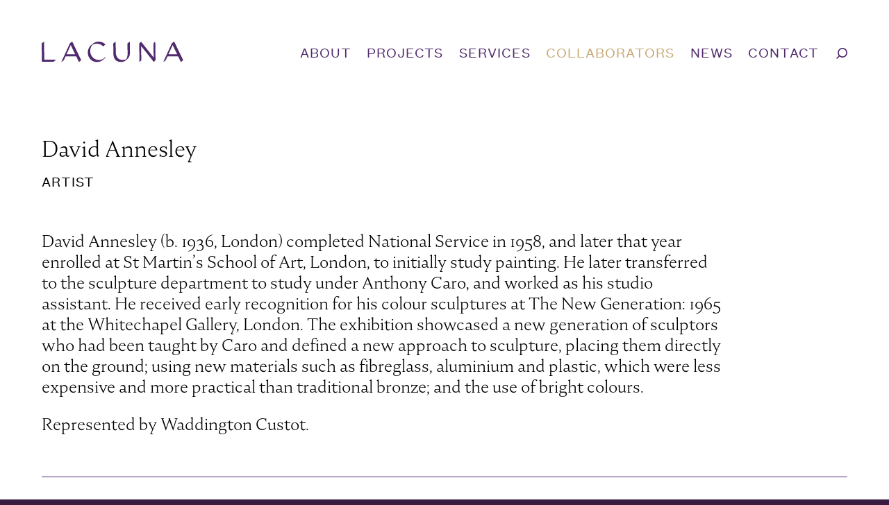

--- FILE ---
content_type: text/html; charset=UTF-8
request_url: https://lacuna-projects.com/collaborators/david-annesley
body_size: 7896
content:
<!DOCTYPE html>
<html lang="en" id="collaborator">
<head>
    
    <!-- Meta Tags -->
    <meta charset="utf-8">
    <meta name="viewport"                content="width=device-width,initial-scale=1.0">
    <meta name="theme-color"             content="#502A6D">
    <meta name="msapplication-TileColor" content="#fff">
    <meta name="msapplication-config"    content="https://lacuna-projects.com/assets/favicon/browserconfig.xml">
    
    <!-- Preload the fonts -->
    <link rel="preload" href="https://lacuna-projects.com/assets/css/fonts/founders-grotesk-text-regular.woff2" as="font" type="font/woff2" crossorigin="anonymous">
    
    <!-- Manifest site -->
    <link rel="manifest" href="https://lacuna-projects.com/assets/favicon/site.webmanifest">

    <!-- Robots -->
    <meta name="robots" content="index, follow">
        
    <!-- Social Images -->
    <meta content="https://lacuna-projects.com/media/site/d1afafe4a8-1694424142/lacuna.jpg" itemprop="image">
    <meta content="https://lacuna-projects.com/media/site/d1afafe4a8-1694424142/lacuna.jpg" name="twitter:image">
    <meta content="https://lacuna-projects.com/media/site/d1afafe4a8-1694424142/lacuna.jpg" property="og:image">
    
    <!-- Titles -->
    <meta content="David Annesley - Lacuna" itemprop="name">
    <meta content="David Annesley - Lacuna" name="twitter:title">
    <meta content="David Annesley - Lacuna" property="og:title">
    <meta content="Lacuna" property="og:site_name">

    <!-- Descriptions -->
    <meta content="" name="description">
    <meta content="" itemprop="description">
    <meta content="" name="twitter:description">
    <meta content="" property="og:description">

    <!-- Twitter:extra -->
    <meta name="twitter:card"    content="summary_large_image">
    <meta name="twitter:site"    content="@manuelmoreale">

    <!-- Facebook:extra -->
    <meta property="og:url"  content="https://lacuna-projects.com">
    <meta property="og:type" content="website">

    <!-- Page Title -->
    <title>David Annesley - Lacuna</title>    
    <!-- Favicons Icons -->  
    <link rel="apple-touch-icon" href="https://lacuna-projects.com/assets/favicon/apple-touch-icon.png" sizes="180x180">
    <link rel="icon"             href="https://lacuna-projects.com/assets/favicon/favicon-32x32.png"    sizes="32x32" type="image/png">
    <link rel="icon"             href="https://lacuna-projects.com/assets/favicon/favicon-16x16.png"    sizes="16x16" type="image/png">
    <link rel="mask-icon"        href="https://lacuna-projects.com/assets/favicon/safari-pinned-tab.svg" color="#fff">
    <link rel="shortcut icon"    href="https://lacuna-projects.com/assets/favicon/favicon.ico">
    
    <!-- Stylesheet -->
    <link rel="stylesheet" href="https://use.typekit.net/wwi1kqc.css">
    <link href="https://lacuna-projects.com/assets/css/main.css?449ab5bf046c276d41cf7cdafc43ad8e" rel="stylesheet">
</head>
<body>

    <header class="header">
        <div class="inner inner-header">
            <a class="home-link" href="https://lacuna-projects.com">
                <svg class="header-logo" xmlns="http://www.w3.org/2000/svg" viewBox="0 0 251 37"><path fill-rule="evenodd" d="M234.9144.3195h-1.144l-3.215 2.773-14.905 32.616h1.01l3.216-2.773 3.122-6.829h18.753l4.595 9.602h1.103l3.215-2.773-15.75-32.616Zm-2.814 5.794 7.871 16.332h-15.284l7.413-16.332ZM200.2635.5573l-2.235 2.773.306 24.879-21.889-27.652h-1.041l-2.562 2.773.415 32.378h1.03l2.235-2.773-.309-25.108 22.089 27.881h.845l2.561-2.773-.415-32.378h-1.03Zm-45.0827 0-3.216 2.773.237 18.45c.029 2.251-.224 4.244-.759 5.906-.429 1.35-1.033 2.524-1.782 3.526-.363.192-.738.366-1.129.515-1.456.558-3.111.847-4.925.847-1.813 0-3.486-.289-4.977-.868-1.502-.578-2.801-1.455-3.877-2.612-1.076-1.156-1.919-2.602-2.508-4.295-.598-1.683-.912-3.665-.941-5.885l-.235-18.357h-1.02l-3.215 2.773.236 18.45c.031 2.406.377 4.533 1.05 6.329.661 1.797 1.588 3.304 2.736 4.491 1.159 1.188 2.562 2.096 4.157 2.706 1.615.619 3.412.929 5.339.929 1.937 0 3.716-.31 5.315-.929 1.22-.468 2.317-1.119 3.266-1.937l3.216-2.774c-.013.011-.027.021-.04.032.301-.258.589-.53.86-.82 1.129-1.208 2.006-2.736 2.611-4.554.605-1.837.886-3.985.856-6.38l-.235-18.316h-1.02Zm-6.298 31.975c.359-.138.704-.296 1.041-.465-.337.169-.682.327-1.041.465Zm2.338-1.231c.253-.174.497-.358.732-.552-.235.194-.479.378-.732.552Zm-.995.604c.238-.129.471-.265.697-.41-.226.145-.459.281-.697.41Zm1.231-1.92c.297-.258.58-.533.845-.829-.265.296-.548.571-.845.829Zm-38.7519-2.5223c-.365.371-.746.726-1.14 1.067.394-.341.775-.696 1.14-1.067l-2.391 2.062c-.778.572-1.597 1.093-2.457 1.552-1.893 1.022-4.185 1.538-6.781 1.538-2.102 0-4.096-.413-5.92-1.249-1.825-.826-3.426-1.972-4.784-3.407-1.348-1.435-2.431-3.129-3.197-5.028-.777-1.91-1.174-3.975-1.203-6.226-.027-2.158.317-4.223 1.045-6.133.673-1.792 1.63-3.384 2.819-4.752.53-.334 1.079-.642 1.657-.91 1.793-.836 3.776-1.259 5.909-1.259 1.391 0 2.671.144 3.808.412 1.126.269 2.182.64 3.146 1.105.964.454 1.847 1.002 2.638 1.611.708.537 1.385 1.115 2.021 1.703l3.216-2.773.711-.764c-.74-.661-1.49-1.291-2.249-1.858-.822-.61-1.736-1.157-2.721-1.611-.985-.465-2.081-.826-3.259-1.084-1.189-.269-2.561-.392-4.055-.392-2.298 0-4.446.444-6.372 1.331-1.411.655-2.685 1.485-3.813 2.472.027-.024.05-.052.078-.075l-3.216 2.773c-.449.387-.875.8-1.277 1.238-1.392 1.517-2.472 3.304-3.229 5.317-.757 2.013-1.131 4.192-1.102 6.463l.001.104c.03 2.302.459 4.491 1.268 6.504.809 2.013 1.934 3.789 3.365 5.276 1.421 1.487 3.136 2.684 5.074 3.562 1.938.867 4.077 1.311 6.334 1.311 1.411 0 2.739-.144 3.951-.433 1.212-.3 2.351-.692 3.385-1.188 1.024-.485 1.995-1.074 2.852-1.755.336-.257.664-.525.985-.802l3.216-2.773c-.321.277-.649.545-.985.802.796-.609 1.55-1.28 2.262-1.982l-.73-.682ZM94.7089 2.137c-.554.256-1.078.555-1.588.872.51-.318 1.034-.616 1.588-.872Zm-3.144 1.997c.363-.3.74-.582 1.132-.846-.391.264-.769.546-1.132.846ZM54.3074.3195l15.75 32.616-3.215 2.773h-1.103l-4.595-9.602h-18.753l-3.123 6.829-3.215 2.773h-1.01l14.904-32.616 3.216-2.773h1.144Zm-2.814 5.794-7.413 16.332h15.283l-7.87-16.332ZM4.639 32.0575l-.403-31.5H3.215L0 3.3305l.415 32.378H21.27l3.216-2.773-.012-.878H4.639Z"/></svg>
            </a>
            <nav class="header-menu">
                            <a class="header-menu-item" href="https://lacuna-projects.com/about">About</a>                            <a class="header-menu-item" href="https://lacuna-projects.com/projects">Projects</a>                            <a class="header-menu-item" href="https://lacuna-projects.com/services">Services</a>                            <a class="header-menu-item is-open" href="https://lacuna-projects.com/collaborators">Collaborators</a>                            <a class="header-menu-item" href="https://lacuna-projects.com/news">News</a>                            <a class="header-menu-item" href="https://lacuna-projects.com/contact">Contact</a>                        </nav>
            <button class="menu-button">
                <svg class="menu-icon" xmlns="http://www.w3.org/2000/svg" viewBox="0 0 16 16"><path fill-rule="evenodd" d="M0 2h16v2H0V2Zm0 10h16v2H0v-2Zm0-5h16v2H0V7Z"/></svg>
            </button>
            <button class="search-button">
                <svg class="search-icon" xmlns="http://www.w3.org/2000/svg" viewBox="0 0 16 16"><path fill-rule="nonzero" d="M9.06048026 0C12.8930645 0 16 3.13062328 16 6.9924278c0 3.8618045-3.1069355 6.9924278-6.93951974 6.9924278-1.6393713 0-3.14597329-.5727987-4.33343918-1.5306085L1.20691744 16 0 14.7838808l3.53457175-3.5610618c-.88702139-1.1745868-1.41361124-2.64052562-1.41361124-4.2303912C2.12096051 3.13062328 5.227896 0 9.06048026 0Zm0 1.71985223c-2.8899231 0-5.23268074 2.36061921-5.23268074 5.27257557 0 2.91195635 2.34275764 5.2725756 5.23268074 5.2725756 2.88992314 0 5.23268074-2.36061925 5.23268074-5.2725756 0-2.91195636-2.3427576-5.27257557-5.23268074-5.27257557Z"/></svg>
            </button>
        </div>
    </header>

    <div class="search-input">
    <div class="inner inner-search-input">
        <form class="search-form" action="https://lacuna-projects.com/search" method="get">
            <input class="search-field" type="search" placeholder="Search field" name="q" id="q">
            <input class="search-btn" value="search" type="submit">
        </form>
    </div>
</div>
<div class="conversation-link active">
     <div class="conversation-link unread"></div>
</div><div class="intro collaborator-intro">
    <div class="inner inner-intro inner-collaborator-intro">
        <h1 class="intro-text">David Annesley</h1>
        <h2 class="intro-category">artist</h2>
    </div>
</div><div class="blocks">
    <div class="inner inner-blocks">
            <div class="block text-block editor" data-column="one" data-font="default">
<p>David Annesley (b. 1936, London) completed National Service in 1958, and later that year enrolled at St Martin’s School of Art, London, to initially study painting. He later transferred to the sculpture department to study under Anthony Caro, and worked as his studio assistant. He received early recognition for his colour sculptures at The New Generation: 1965 at the Whitechapel Gallery, London. The exhibition showcased a new generation of sculptors who had been taught by Caro and defined a new approach to sculpture, placing them directly on the ground; using new materials such as fibreglass, aluminium and plastic, which were less expensive and more practical than traditional bronze; and the use of bright colours.</p><p>Represented by Waddington Custot.</p></div>        </div>
</div><div class="related">
    <div class="inner inner-related">
        <h2 class="related-title">Related News</h2>
    </div>
    <div class="related-grid grid">
        <div class="inner inner-grid">
                    
<article class="related-thumb " data-template="project">
    <a class="related-image-holder" href="https://lacuna-projects.com/projects/sculpture-in-the-city-8th-edition">
        <img loading="lazy" class="related-thumb-image" src="https://lacuna-projects.com/media/pages/projects/sculpture-in-the-city-8th-edition/19674024e5-1692882554/screenshot-2023-08-24-at-11.03.29-pm-400x300-crop-q70.png" alt="">                    </a>
    <h2 class="related-thumb-title"><a href="https://lacuna-projects.com/projects/sculpture-in-the-city-8th-edition">Sculpture in the City, 8th Edition</a></h2>
        <div class="related-thumb-meta">Jun 2018</div>
</article>                </div>
    </div>
</div>

    <div class="letter">
    <div class="inner inner-letter">
        <h2 class="letter-title">Stay in touch</h2>
        <p class="letter-text">Sign up to our newsletter to hear about the latest news, events and stories</p>
        <form action="https://lacuna-projects.us15.list-manage.com/subscribe/post?u=ef3d983628aa408bbb2906d1d&amp;id=18fe661219&amp;f_id=00a38de0f0" method="post" id="mc-embedded-subscribe-form" name="mc-embedded-subscribe-form" class="validate letter-form" target="_blank" novalidate>
            <input type="email" value="" name="EMAIL" class="required email letter-input" id="mce-EMAIL" required placeholder="Email Address">
            <input type="submit" value="Subscribe" name="subscribe" id="mc-embedded-subscribe" class="button letter-button">
            <div style="position: absolute; left: -5000px;" aria-hidden="true"><input type="text" name="b_ef3d983628aa408bbb2906d1d_18fe661219" tabindex="-1" value=""></div>
        </form>
    </div>
</div>    <footer class="footer">
    <div class="inner inner-footer">
        <svg class="footer-logo" xmlns="http://www.w3.org/2000/svg" viewBox="0 0 122 89"><path fill-rule="evenodd" d="M7.66255394 32.3573869 7.25550898.5626223H6.22576611L2.98018909 3.36225457l.41917544 32.68034883H24.448441l3.2455771-2.7996323-.0121305-.8855842H7.66255394ZM59.493125.32282712 56.2475479 3.1224594 41.2044063 36.0427382h1.0203081l3.2442291-2.7996323 3.1512289-6.8919209h18.9275905l4.6378865 9.6915532h1.1133084l3.245577-2.7996323L60.6468683.32282712H59.493125ZM50.3251786 22.6551851l7.4818098-16.48507593 7.9441158 16.48507593H50.3251786Zm66.2906414 5.0648138c-.369306.3747221-.753438.7319212-1.151048 1.076989.39761-.3450678.781742-.7022669 1.151048-1.076989l-2.412618 2.0811903c-.785785.5769103-1.612006 1.1039474-2.480009 1.5662844-1.911224 1.0311597-4.224102 1.5528052-6.844286 1.5528052-2.121486 0-4.133797-.4165076-5.9749344-1.2616542-1.8411372-.8330153-3.4571865-1.9895317-4.8279306-3.4385469-1.3613093-1.4490153-2.4544003-3.1568314-3.2267074-5.0749232-.7844376-1.9275273-1.1847434-4.0127614-1.2143957-6.2840086-.0283045-2.1782406.3194359-4.2621267 1.0540038-6.189654.6793068-1.80891019 1.6457016-3.41563223 2.8452712-4.79590351.5350889-.33832821 1.0903953-.649698 1.6726583-.91928224 1.810137-.84379865 3.811666-1.27108966 5.9641518-1.27108966 1.40444 0 2.695662.14557548 3.842666.41650764 1.13757.27093215 2.202356.64565424 3.17549 1.11473081.973134.4582932 1.86405 1.01094088 2.663314 1.62559293.713003.54186431 1.397701 1.12551418 2.039269 1.71994742l3.245577-2.79963228.718393-.77101091c-.748046-.66722098-1.504179-1.30209185-2.271095-1.87495835-.828916-.61599998-1.75218-1.16729973-2.745531-1.62559293-.993352-.46907657-2.101269-.8343632-3.290056-1.094512C107.349482.12535668 105.965259 0 104.457036 0c-2.319617 0-4.4869291.44750983-6.4305014 1.34387741-1.4246574.66182929-2.7104881 1.49888834-3.8494053 2.49500209.0283044-.02426258.0512176-.05256893.0781742-.07548359l-3.2442292 2.79828436c-.454219.39089714-.8841771.80740478-1.2898742 1.24952292-1.4044399 1.53258638-2.4948352 3.33475701-3.2590554 5.36742211-.7642201 2.0313172-1.1416128 4.2311246-1.1119605 6.5239385l.0013478.1037899c.0296523 2.3238161.4636539 4.5330589 1.2804394 6.565724.8154378 2.0313172 1.9516593 3.8240524 3.3951863 5.3242887 1.4340922 1.5015842 3.166055 2.7093215 5.1217577 3.5962537 1.9557028.8748008 4.114928 1.3223106 6.3914146 1.3223106 1.424657 0 2.764401-.1455755 3.988232-.4367264 1.22383-.3019344 2.372182-.6982232 3.416751-1.198302 1.033787-.4906433 2.01366-1.0837286 2.878967-1.7725163.338306-.2588009.669872-.529733.993352-.8087527l3.245577-2.7982844c-.32348.2790197-.655046.548604-.993352.8087527.803308-.614652 1.563484-1.2926564 2.283226-2.0016629l-.737263-.6874398ZM98.4524492 2.15667388c-.558002.25880086-1.0876996.5607352-1.6025711.88019252.5148715-.32080524 1.0445691-.62139166 1.6025711-.88019252ZM95.279655 4.17316395c.3666101-.30328226.7466984-.58769363 1.1429607-.85458202-.3949145.26688839-.7763506.55129976-1.1429607.85458202ZM28.6104083 52.988938l-3.245577 2.7996322.2385661 18.621531c.0296523 2.2725951-.2250878 4.2836935-.765568 5.9618554-.4326537 1.3614004-1.0432212 2.547571-1.7980065 3.5585119-.36661.1941006-.7453506.3693304-1.140265.5202975-1.4691358.5620832-3.1404462.8545821-4.9708007.8545821-1.8303545 0-3.5178389-.2924989-5.0233661-.8761488-1.514962-.5836499-2.82640158-1.4692341-3.91275335-2.6365338-1.08635178-1.1672997-1.93683313-2.6257505-2.53122659-4.3349145-.60382828-1.6983807-.92056857-3.7000436-.94887302-5.9402886L4.27531989 52.988938H3.24557702L0 55.7885702l.23856609 18.621531c.0310001 2.428954.38143616 4.5748445 1.05939515 6.3891464.66852417 1.812954 1.60257104 3.334757 2.76170569 4.5330589 1.1699173 1.1983019 2.58513983 2.1148883 4.19579786 2.7295404C9.88499245 88.6872823 11.699173 89 13.6440931 89c1.9543549 0 3.7496658-.3127177 5.3643673-.9381531 1.2319175-.4717724 2.3384868-1.1282101 3.2967946-1.9544857l3.245577-2.7996323c-.0134783.0107834-.0283044.0202188-.0404349.0323501.303262-.2601488.5943934-.5351247.8680031-.8276236 1.1389172-1.2198687 2.0230943-2.7618905 2.6350096-4.5964112.6105675-1.8547395.8949598-4.0221968.8639597-6.4403674l-.2372183-18.4867388h-1.0297429Zm-6.3563709 32.2746245c.3625666-.1388359.7103069-.2992385 1.0513082-.4704245-.3410013.171186-.6887416.3315886-1.0513082.4704245Zm2.3600521-1.2441312c.25474-.1752298.5013931-.359895.7386114-.5553436-.2372183.1954486-.4838714.3801138-.7386114.5553436Zm-1.0054819.6106083c.2412617-.1294005.4757843-.2668884.7049156-.4138118-.2291313.1469234-.4636539.2844113-.7049156.4138118Zm1.244048-1.9383107c.2992184-.2601488.5849586-.5378205.8518291-.8357111-.2668705.2978906-.5526107.5755623-.8518291.8357111ZM71.982666 52.988938l-2.2549212 2.7996322.3086533 25.1104236L47.9427525 52.988938h-1.0499603l-2.5851398 2.7996322.4178276 32.6803489h1.0405255l2.2549212-2.7996323-.3113489-25.342266 22.2931245 28.1418983h.853177l2.5851398-2.7996323-.4178276-32.6803488H71.982666Zm34.121015-.2397952h-1.153743l-3.245577 2.7996323-15.0431416 32.9202788h1.0189602l3.245577-2.7996323 3.1512289-6.891921h18.9275905l4.637886 9.6915533h1.111961L122 85.6694216l-15.896319-32.9202788Zm-2.83988 5.847282 7.944116 16.485076H95.7819917l7.4818093-16.485076Z"/></svg>

        <div class="footer-london"><p><br>Convene Level 4 <br>22 Bishopsgate<br>London EC2N 4BQ<br>United Kingdom</p><p><a href="tel:+442033932924" rel="noreferrer">+44 (0) 2033932924</a></p><p><a href="mailto:office@lacuna-projects.com" target="_blank" title="office@lacuna-projects.com" rel="noreferrer">office@lacuna-projects.com</a></p></div>
        <div class="footer-melbourn"></div>

        <div class="footer-socials">
            <div class="footer-socials-title">Follow</div>
            <div class="footer-icons">
                <a class="footer-icon-link" href="https://www.instagram.com/lacunaprojects/" target="_blank"><svg class="footer-icon" xmlns="http://www.w3.org/2000/svg" viewBox="0 0 24 24"><path fill-rule="nonzero" d="M6.6666667 0C2.9853333 0 0 2.9853333 0 6.6666667v10.6666666C0 21.0146667 2.9853333 24 6.6666667 24h10.6666666C21.0146667 24 24 21.0146667 24 17.3333333V6.6666667C24 2.9853333 21.0146667 0 17.3333333 0H6.6666667ZM20 2.6666667c.736 0 1.3333333.5973333 1.3333333 1.3333333 0 .736-.5973333 1.3333333-1.3333333 1.3333333-.736 0-1.3333333-.5973333-1.3333333-1.3333333 0-.736.5973333-1.3333333 1.3333333-1.3333333Zm-8 2.6666666c3.6813333 0 6.6666667 2.9853334 6.6666667 6.6666667 0 3.6813333-2.9853334 6.6666667-6.6666667 6.6666667-3.6813333 0-6.6666667-2.9853334-6.6666667-6.6666667 0-3.6813333 2.9853334-6.6666667 6.6666667-6.6666667ZM12 8c-2.209139 0-4 1.790861-4 4s1.790861 4 4 4 4-1.790861 4-4-1.790861-4-4-4Z"/></svg></a>
                <a class="footer-icon-link" href="https://www.linkedin.com/company/lacuna---creative-projects-consultancy/" target="_blank"><svg class="footer-icon" xmlns="http://www.w3.org/2000/svg" viewBox="0 0 24 24"><path fill-rule="nonzero" d="M21.3333333 0H2.6666667C1.1933333 0 0 1.1933333 0 2.6666667v18.6666666C0 22.8066667 1.1933333 24 2.6666667 24h18.6666666C22.8066667 24 24 22.8066667 24 21.3333333V2.6666667C24 1.1933333 22.8066667 0 21.3333333 0ZM8 18.6666667H4.636V9.3333333H8v9.3333334Zm-1.7413333-11.044c-1.028 0-1.7146667-.6853334-1.7146667-1.6 0-.9146667.6853333-1.6 1.828-1.6 1.028 0 1.7146667.6853333 1.7146667 1.6 0 .9146666-.6853334 1.6-1.828 1.6ZM20 18.6666667h-3.256v-5.1013334c0-1.4106666-.868-1.736-1.1933333-1.736-.3253334 0-1.4106667.2173334-1.4106667 1.736v5.1013334h-3.364V9.3333333h3.364V10.636c.4333333-.76 1.3013333-1.3026667 2.9293333-1.3026667 1.628 0 2.9306667 1.3026667 2.9306667 4.232v5.1013334Z"/></svg></a>
            </div>
        </div>

        <div class="footer-legals">
            <div class="footer-legal"><p>Design by <a href="https://patrickfry.co.uk" target="_blank">Patrick Fry Studio</a><br><br>By using this website you agree to our <a href="https://lacuna-projects.com/lacuna2023/cookie-policy">cookie policy</a> and <a href="https://lacuna-projects.com/lacuna2023/privacy-policy">privacy policy</a>.</p><p>All rights reserved © Lacuna, 2025</p><p>Registered Company No: 4683514<br>© Lacuna Projects 2025</p></div>
        </div>

    </div>
</footer>
    
    <script src="https://lacuna-projects.com/assets/js/site.js?0e8532a401c08218bb0eaa3621e08b16"></script>

</body>
</html>

--- FILE ---
content_type: text/css
request_url: https://lacuna-projects.com/assets/css/main.css?449ab5bf046c276d41cf7cdafc43ad8e
body_size: 5590
content:
*,::after,::before{box-sizing:border-box;padding:0;margin:0;background:0 0;text-decoration:none;outline:0;font-family:inherit;font-size:inherit;line-height:inherit;font-weight:inherit;color:inherit;-webkit-font-smoothing:antialiased;-moz-osx-font-smoothing:grayscale;font-feature-settings:"onum","kern","liga","clig","calt";transition-property:none;transition-duration:175ms;transition-timing-function:ease-out;transition-delay:0}a{transition-property:color}@font-face{font-family:"Founders";src:url(fonts/founders-grotesk-text-regular.woff2)format("woff2");font-weight:400;font-style:normal}:root{--c-bg:#fff;--c-bg-alt:#F5F5F3;--c-text:#000;--c-text-light:#ddd;--c-highlight:#C7A873;--c-newsletter:#000;--c-brand:#502A6D;--c-brand-dark:#381C42;--f-family:"nocturne-serif-lights" , serif;--f-size:24px;--f-height:30px;--f-weight:400;--f-scale-s:0.8;--f-scale-m:1.25;--f-scale-l:1.563;--f-scale-xl:1.953;--f-scale-xxl:2.441;--side-padding:1rem;--max-width:50rem;font-size:var(--f-height);font-family:var(--f-family);font-weight:var(--f-weight);background:var(--c-brand-dark);color:var(--c-text)}@media (min-width:700px){:root{--side-padding:2rem}}body{font-size:var(--f-size);line-height:var(--f-height);padding-top:5rem;background:var(--c-bg)}html{background:var(--c-brand-dark)}.editor p{max-width:70ch}.editor h1:not(:last-child),.editor h2:not(:last-child),.editor h3:not(:last-child),.editor p:not(:last-child),.footer-legals p:not(:last-child),.footer-london p:not(:last-child),.footer-melbourn p:not(:last-child),.office-contacts p:not(:last-child){margin-bottom:1em}.editor a{color:var(--c-brand)}.editor a:hover{color:var(--c-highlight)}.editor h1:not(:first-child),.editor h2:not(:first-child),.editor h3:not(:first-child){margin-top:2em}.editor h4+p,.editor h5+p,.editor h6+p{margin-top:1em}.editor h1{font-size:1.6rem;line-height:1.93rem}.editor h2{font-size:1.3rem;line-height:1.53rem}.editor h3{font-size:1.07rem;line-height:1.3rem}.editor h4,.editor h5,.editor h6{font-family:"Founders";font-weight:400}.editor h4{font-size:.73rem;line-height:.87rem;letter-spacing:.1em;text-transform:initial}.editor h5,.editor h6{letter-spacing:.05em}.editor h5{font-size:.67rem;line-height:.8rem;text-transform:initial}.editor h6{font-size:.53rem;line-height:.67rem}.editor ol,.editor ul{margin:1em 0;list-style-position:inside}.editor ol ::marker,.editor ul ::marker{color:var(--c-brand)}.editor ol p,.editor ul p{display:inline}.holder{position:relative}.image{display:block;width:100%;height:100%;position:absolute;top:0;right:0;bottom:0;left:0}.block,.home-about,.inner-collaborators,.inner-feed,.inner-filters,.inner-footer,.inner-grid,.inner-header,.inner-home-content,.inner-intro,.inner-latest,.inner-letter,.inner-list,.inner-offices,.inner-related,.inner-search-input,.inner-services-list,.inner-team,.latest-link-container,.page-text-content{max-width:var(--max-width);margin-right:auto;margin-left:auto}.flickity-enabled{position:relative}.flickity-enabled:focus{outline:0}.flickity-viewport{overflow:hidden;position:relative;height:100%}.flickity-slider{position:absolute;width:100%;height:100%}.flickity-enabled.is-draggable{user-select:none}.flickity-enabled.is-draggable .flickity-viewport{cursor:move;cursor:grab}.flickity-enabled.is-draggable .flickity-viewport.is-pointer-down{cursor:grabbing}.flickity-button{position:absolute;border:0;top:0;bottom:0;width:50%}.flickity-prev-next-button.previous{left:0;cursor:w-resize}.flickity-prev-next-button.next{right:0;cursor:e-resize}.flickity-prev-next-button .flickity-button-icon{position:absolute;left:20%;top:20%;width:60%;height:60%}.flickity-page-dots{padding:0;margin:0 0 0 auto;list-style:none;display:flex;float:right;transform:translateY(-.3rem)}.flickity-page-dots .dot{display:inline-block;width:6px;height:6px;margin:0 8px;background:var(--c-text);border-radius:9999px;cursor:pointer;transition-property:width,background}.flickity-page-dots .dot:hover{background:var(--c-highlight)}.flickity-page-dots .dot.is-selected{width:4rem}.header{position:fixed;top:0;right:0;left:0;padding:2rem var(--side-padding) .75rem;z-index:9999;background:#fff;transition-property:transform}.header.is-small{transform:translateY(-1.25rem)}.header-logo,.home-link{display:block}.header-logo{height:1rem;width:auto;fill:var(--c-brand);transition-property:height;grid-area:logo}.inner-header{display:grid;grid-template-columns:auto 1fr auto auto;justify-content:space-between;align-content:center;align-items:center;grid-template-areas:"logo . button search""menu menu menu menu"}@media (min-width:1180px){.inner-header{grid-template-columns:auto 1fr auto;grid-template-areas:"logo menu search"}}.header-menu{display:flex;flex-wrap:wrap;justify-self:start;grid-area:menu;border-top:1px solid var(--c-brand);border-bottom:1px solid var(--c-brand);width:100%;padding-top:.25rem;padding-bottom:.25rem;display:none;flex-direction:column;align-content:flex-end;margin-top:.5rem}@media (min-width:910px){.header-menu{flex-direction:row}}.header-menu.is-visible{display:flex}@media (min-width:1180px){.header-menu{display:flex;padding-top:0;padding-bottom:0;border-top:unset;border-bottom:unset;justify-self:end;width:auto;margin-top:0}}.header-menu-item{font-size:.67rem;line-height:.8rem;font-family:"Founders";font-weight:400;letter-spacing:.05em;text-transform:uppercase;color:var(--c-brand);text-align:right}.header-menu-item:not(:last-child){margin-bottom:.15rem}@media (min-width:910px){.header-menu-item:not(:last-child){margin-bottom:0;margin-right:.75rem}}.footer-legals a:hover,.footer-london a:hover,.footer-melbourn a:hover,.header-menu-item.is-open,.header-menu-item:hover{color:var(--c-highlight)}.menu-button,.search-button{display:inline-flex;align-content:center;border:0;width:1rem;height:1rem;margin-left:.35rem;cursor:pointer}.menu-button:hover .menu-icon,.menu-button:hover .search-icon,.search-button:hover .menu-icon,.search-button:hover .search-icon{fill:var(--c-highlight)}.search-button{padding-top:3px;grid-area:search}.menu-button{padding-top:4px;grid-area:button}@media (min-width:1180px){.menu-button{display:none}}.menu-icon,.search-icon{fill:var(--c-brand);transition-property:fill;width:16px;height:16px;margin:auto 0 auto auto}.letter{border-top:1px solid var(--c-newsletter);padding:1.5rem var(--side-padding) 2rem;color:var(--c-newsletter)}.letter-title{font-family:"Founders";font-weight:400;letter-spacing:.05em;text-transform:uppercase;margin-bottom:.25em}.letter-text,.letter-title{font-size:.67rem;line-height:.8rem}.letter-form{display:grid;grid-template-columns:1fr;grid-template-rows:1.5rem 1.5rem;grid-template-areas:"input""button";margin-top:.5rem}@media (min-width:650px){.letter-form{grid-template-columns:repeat(5,1fr);grid-template-rows:auto;grid-template-areas:"input input input button button"}}@media (min-width:900px){.letter-form{grid-template-areas:"input input input button ."}}.letter-input{font-size:.67rem;line-height:.8rem;border:1px solid currentColor;padding:.25rem .35rem;grid-area:input;width:100%;appearance:none;border-radius:0}@media (max-width:649px){.letter-input{border-bottom:none}}@media (min-width:650px){.letter-input{border-right:none}}.letter-button{font-size:.47rem;line-height:.6rem;font-family:"Founders";font-weight:400;letter-spacing:.1em;text-transform:uppercase;grid-area:button;border:1px solid var(--c-newsletter);cursor:pointer;transition-property:background,color;appearance:none;border-radius:0}.letter-button:hover{background:var(--c-newsletter);color:#fff}::placeholder{opacity:1}.footer{font-size:.47rem;line-height:.6rem;font-family:"Founders";font-weight:400;letter-spacing:.1em;background:var(--c-brand-dark);padding:2rem var(--side-padding);color:#fff}@media (max-width:649px){.footer br{display:none}}.inner-footer{display:grid;grid-template-areas:"logo socials""london london""melbourn melbourn""legals legals";grid-gap:1rem;grid-template-columns:1fr 1fr}@media (min-width:400px){.inner-footer{grid-template-columns:1fr 2fr;grid-template-areas:"logo london"". melbourn""socials legals"}}@media (min-width:650px){.inner-footer{grid-column-gap:2rem}}@media (min-width:750px){.inner-footer{grid-template-columns:1fr 1fr}}@media (min-width:950px){.inner-footer{grid-template-columns:auto auto auto;grid-template-areas:"logo london socials"". melbourn legals"}}@media (min-width:1500px){.inner-footer{grid-template-columns:1fr 2fr 2fr 1fr 2fr;grid-template-areas:"logo london melbourn socials legals"}}.footer-logo{fill:#fff;grid-area:logo;height:2rem}@media (min-width:500px){.footer-logo{height:2.75rem}}@media (min-width:1500px){.footer-logo{align-self:end}}.footer-london{grid-area:london}.footer-melbourn{grid-area:melbourn}.footer-link{transition-property:color}.footer-link:hover,.news-thumb-title a:hover{color:var(--c-highlight)}.footer-socials{grid-area:socials;align-self:end}@media (min-width:950px){.footer-socials{align-self:start}}@media (min-width:1500px){.footer-socials{align-self:end}}.footer-icons{display:grid;grid-template-columns:repeat(3,.75rem);grid-gap:.5rem;align-content:end;align-items:end}.footer-icon{fill:#fff;width:100%;height:100%;transition-property:fill}.footer-icon:hover{fill:var(--c-highlight)}.footer-icon-link{display:block;width:.75rem;height:.75rem}.footer-legals{grid-area:legals}@media (max-width:949px){.footer-legals{padding-top:1rem;border-top:1px solid currentColor}}.footer-socials-title{text-transform:uppercase;margin-bottom:1em}.slider-footer{padding:0 var(--side-padding)}.inner-slider-footer{display:grid;margin:0 auto;max-width:var(--max-width);grid-template-columns:1fr;grid-template-areas:"bullets""caption"}@media (min-width:800px){.inner-slider-footer{grid-template-columns:1fr auto;grid-template-areas:"caption bullets"}}.slider-content{position:relative}.slider-next,.slider-prev{appearance:none;outline:0;position:absolute;top:0;bottom:0;width:50%;border:0;transition-property:background-position}.slider-next{right:0;cursor:e-resize}.slider-prev{left:0;cursor:w-resize}.slides{position:relative}.slide{height:70vh;opacity:0;transition-property:opacity;position:absolute;top:0;right:0;bottom:0;left:0;pointer-events:none}.slide.is-active{opacity:1;position:static}.slide-image{display:block;width:100%;height:100%;object-fit:cover;object-position:center center}.slide-caption{display:none}.slider-caption-holder{grid-area:caption;position:relative}.slider-caption{position:absolute}.slider-caption,.slider-caption-spacer{font-size:.53rem;line-height:.67rem;font-family:"Founders";font-weight:400;letter-spacing:.05em;padding:.5rem 0;top:0;left:0;right:0}@media (min-width:800px){.slider-caption,.slider-caption-spacer{padding:.5rem var(--side-padding) .5rem 0}}.slider-caption-spacer{opacity:0;pointer-events:none;position:static}.slider-bullets{grid-area:bullets;padding:.5rem 0;display:flex;align-self:start}@media (min-width:800px){.slider-bullets{padding:.5rem 0 .5rem var(--side-padding)}}.slider-bullet{border:0;margin:0 0 0 .3rem;padding:.25rem;cursor:pointer}.slider-bullet:first-child{margin-left:0;padding-left:0}.slider-bullet.is-active .slider-bullet-bg{width:4rem}.slider-bullet:hover .slider-bullet-bg{background:var(--c-highlight)}.slider-bullet-bg{background:var(--c-text);border-radius:9999px;width:6px;height:6px;display:block;transition-property:width,background}.testimonials{background:var(--c-highlight);padding:1.5rem var(--side-padding)}.inner-testimonials{position:relative}.testimonials-button-next,.testimonials-button-prev{position:absolute;top:50%;width:2rem;height:2rem;border:0;padding:.5rem;transform:translateY(-50%);cursor:pointer}.testimonials-button-next svg,.testimonials-button-prev svg{transition-property:fill}.testimonials-button-next:hover svg,.testimonials-button-prev:hover svg{fill:#fff}.testimonials-button-next{right:0;transform:translateY(-50%) rotate(180deg)}@media (max-width:999px){.testimonials-button-prev{left:-1rem}.testimonials-button-next{right:-1rem}}.testimonials-title{font-size:.67rem;line-height:.8rem;font-family:"Founders";font-weight:400;text-transform:uppercase;letter-spacing:.05em;margin:0 auto;max-width:var(--max-width);display:block}.testimonials-slides{display:grid;align-content:center;justify-content:center;align-items:center;grid-template-areas:"slide";padding:1.5rem 1rem}@media (min-width:1000px){.testimonials-slides{padding:1.5rem 3rem}}.testimonial-slide{text-align:center;grid-area:slide;transition-property:opacity;opacity:0}.testimonial-slide.is-active{opacity:1}.testimonial-content{font-size:1.07rem;line-height:1.3rem;font-style:italic;max-width:40ch;display:block;margin:0 auto}.testimonial-author{font-size:.67rem;line-height:.8rem;font-family:"Founders";font-weight:400;letter-spacing:.05em;margin-top:.75rem;text-transform:unset}.intro{padding:1.5rem var(--side-padding)}.intro-text{font-size:1.07rem;line-height:1.3rem;max-width:70ch}.inner-grid{display:grid;grid-template-columns:1fr;align-items:start;align-content:start;grid-gap:2rem 1rem}@media (min-width:650px){.inner-grid{grid-template-columns:repeat(2,1fr)}}@media (min-width:1000px){.inner-grid{grid-template-columns:repeat(3,1fr)}}.related{padding:0 var(--side-padding);margin:var(--side-padding)0}.block-related{padding:0}.inner-related{border-top:1px solid var(--c-brand)}.related-title{font-size:.67rem;line-height:.8rem;font-family:"Founders";font-weight:400;text-transform:uppercase;letter-spacing:.05em;margin:1rem 0 .75rem}.related-thumb-image{aspect-ratio:4/3;object-fit:cover}.is-logo .related-thumb-image{object-fit:contain;padding:10%}.filters{padding:0 var(--side-padding) 1rem}.filters[data-style=list]{padding-bottom:0}.inner-filters{font-size:.67rem;line-height:.8rem;font-family:"Founders";font-weight:400;text-transform:uppercase;letter-spacing:.05em;border-bottom:1px solid var(--c-brand);display:grid;grid-template-columns:1fr auto;justify-content:space-between;padding-bottom:.5rem}.filters-views{display:flex}@media (min-width:750px){.filters-types{display:grid;grid-template-columns:auto 1fr;flex-direction:column}}.filters-title{margin-right:.5rem}.collaborator-figure:hover::after,.filters-type,.filters-view,.news-image-holder:hover::after,.project-thumb-image-holder:hover::after,.related-image-holder:hover::after{opacity:.5}.filters-type{text-transform:initial;display:inline-block}.filters-type:not(:last-child){margin-right:.5rem}.filters-view{margin-left:.5rem;text-transform:capitalize}.filters-type.is-active,.filters-view.is-active{opacity:1}.filters-type,.filters-view{transition-property:opacity,color}.filters-type:hover,.filters-view:hover{color:var(--c-brand);opacity:1}.news-image-holder{display:block;position:relative}.collaborator-figure::after,.news-image-holder::after,.project-thumb-image-holder::after,.related-image-holder::after{content:"";top:0;right:0;bottom:0;left:0;position:absolute;background:var(--c-brand);pointer-events:none;opacity:0;transition-property:opacity}.news-thumb-placeholder{font-size:1.07rem;line-height:1.3rem;font-style:italic;aspect-ratio:4/3;width:100%;height:100%;background:var(--c-bg-alt);padding:1rem}.news-thumb-image{display:block;width:100%;height:auto}.news-thumb-title{margin:.5rem 0 0;font-weight:400}.news-thumb-meta{font-size:.53rem;line-height:.67rem;font-family:"Founders";font-weight:400;letter-spacing:.05em;text-transform:capitalize;margin-top:.15rem;display:flex}.news-thumb-date:last-child:not(:first-child)::before{content:"|";white-space:pre;margin:0 .5rem}.news-thumb-category:hover,.related-thumb-title a:hover{color:var(--c-highlight)}.news-thumb-excerpt{font-size:.67rem;line-height:.8rem;margin-top:1rem}.project-thumb-image-holder{display:block;position:relative}.project-thumb-placeholder{font-size:1.07rem;line-height:1.3rem;font-style:italic;aspect-ratio:4/3;width:100%;height:100%;background:var(--c-bg-alt);padding:1rem;text-transform:capitalize}.project-thumb-image{display:block;width:100%;height:auto}.project-thumb-title{margin-top:.5rem}.project-thumb-title-content:not(:first-child){font-style:italic}.project-thumb-author{display:block;font-style:normal}.project-thumb-date{font-size:.53rem;line-height:.67rem;font-family:"Founders";font-weight:400;letter-spacing:.05em;text-transform:capitalize}.collaborator-figure,.related-image-holder{display:block;position:relative}.related-thumb-placeholder{font-size:1.07rem;line-height:1.3rem;font-style:italic;aspect-ratio:4/3;width:100%;height:100%;background:var(--c-bg-alt);padding:1rem}.related-thumb-image{display:block;width:100%;height:auto}.related-thumb-title{margin:.5rem 0 0;font-weight:400;font-style:italic}.related-thumb-subtitle{font-weight:400}.related-thumb-meta{font-size:.53rem;line-height:.67rem;font-family:"Founders";font-weight:400;letter-spacing:.05em;text-transform:uppercase;margin-top:.15rem}#home body{padding-top:0}#home .header:not(.is-small){padding-bottom:5rem;background:linear-gradient(to bottom,#502a6d,rgba(56,28,66,0))}#home .header:not(.is-small) .header-logo,#home .header:not(.is-small) .menu-icon,#home .header:not(.is-small) .search-icon{fill:#fff}#home .header:not(.is-small) .header-menu-item{color:#fff}#home .header:not(.is-small) .header-menu{border-top-color:#fff;border-bottom-color:#fff}.latest{background:var(--c-bg-alt);padding:1.5rem var(--side-padding)}.latest-link,.latest-title{font-size:.67rem;line-height:.8rem;font-family:"Founders";font-weight:400;text-transform:uppercase;letter-spacing:.05em}.latest-title{margin-bottom:1.5rem}.latest-link{margin-top:2rem;display:inline-block}.feed-link:hover,.home-about-link:hover,.latest-link:hover{color:var(--c-highlight)}.feed{padding:1.5rem var(--side-padding)}.feed-link,.feed-title{font-size:.67rem;line-height:.8rem;font-family:"Founders";font-weight:400;text-transform:uppercase;letter-spacing:.05em}.feed-title{margin-bottom:1rem}.feed-link{margin-top:1rem;display:inline-block}.feed-gallery{display:grid;grid-template-columns:1fr;grid-gap:1rem}@media (min-width:650px){.feed-gallery{grid-template-columns:repeat(4,1fr)}}@media (min-width:1000px){.feed-gallery{grid-gap:2rem}}.feed-post-link{aspect-ratio:1;display:block}.feed-post-image,.feed-post-video{display:block;width:100%;height:100%;object-fit:cover;object-position:center}.home-content{padding:0 var(--side-padding)}.inner-home-content{display:grid;grid-template-columns:1fr;grid-gap:.5rem 1.5rem}@media (min-width:1000px){.inner-home-content{grid-template-columns:1fr 1fr}}.home-about{border-bottom:1px solid var(--c-text);margin:2rem auto 3rem;padding:0 0 1rem}.home-about-link{font-size:.67rem;line-height:.8rem;font-family:"Founders";font-weight:400;text-transform:uppercase;letter-spacing:.05em}#projects .grid{padding:0 var(--side-padding) 3rem;grid-gap:1rem}#projects .intro{padding-top:0}#newspaper .grid,.list{padding:0 var(--side-padding) 3rem}.list-item{position:relative;border-bottom:1px solid var(--c-text-light);padding:.25rem 0}.list-item:hover{color:var(--c-brand)}.list-item,.list-item:hover .list-item-image{display:block}.list-item-title{font-size:1.07rem;line-height:1.3rem}.list-item-subtitle{font-style:italic}.list-item-subtitle,.list-item-year{font-size:1.07rem;line-height:1.3rem;margin-left:.5rem}.list-item-image{position:absolute;top:0;right:0;display:none;pointer-events:none;z-index:100}.project-intro{padding-top:0;padding-bottom:0}.project-title{font-size:1.3rem;line-height:1.53rem}.project-title-italic{font-style:italic}.project-subtitle{font-size:1.3rem;line-height:1.53rem}.project-meta{font-size:.67rem;line-height:.8rem;font-family:"Founders";font-weight:400;letter-spacing:.05em;margin-top:.75rem;text-transform:initial}#newspaper .grid{grid-gap:1rem}#newspaper .feed{border-top:1px solid var(--c-text)}.news-intro{padding-bottom:0}.divider{display:inline-block;margin:0 .5rem}.blocks{padding:0 var(--side-padding)}.block{padding:0;margin:var(--side-padding) auto}#about .block:first-child,#service .block:first-child{margin-top:0}.text-block[data-column=two]{display:grid}@media (min-width:1000px){.text-block[data-column=two]{grid-template-columns:1fr 1fr;grid-gap:var(--side-padding)}}.text-block[data-font=large]{font-size:1.07rem;line-height:1.3rem}.text-image-block{display:grid;grid-gap:var(--side-padding);grid-template-columns:1fr;grid-template-areas:"text""image"}@media (min-width:1000px){.text-image-block{grid-template-columns:1fr 1fr;grid-template-areas:"text image"}.text-image-block[data-layout=imagetext]{grid-template-areas:"image text"}}.text-image-block-text{grid-area:text}.text-image-block-text[data-font=large]{font-size:1.07rem;line-height:1.3rem}.text-image-block-figure{grid-area:image}.text-image-block-img{display:block;width:100%;height:auto}.image-block-img[data-orientation=portrait],.text-image-block-img[data-orientation=portrait]{max-height:80vh;object-fit:contain;object-position:left center}.text-image-block-caption{font-size:.53rem;line-height:.67rem;font-family:"Founders";font-weight:400;letter-spacing:.05em;padding:.5rem 0 0}.image-block-img{display:block;width:100%;height:auto;margin:0 auto 0 0}.image-block-img[data-size="100%"]{max-width:1500px}.image-block-img[data-size="75%"]{max-width:100%}@media (min-width:870px){.image-block-img[data-size="75%"]{max-width:75%}}.image-block-img[data-size="50%"]{max-width:100%}@media (min-width:870px){.image-block-img[data-size="50%"]{max-width:50%}}.image-block-img[data-size="25%"]{max-width:100%}@media (min-width:550px){.image-block-img[data-size="25%"]{max-width:375px}}.image-block-img[data-size="10%"]{max-width:150px}.image-block-caption{font-size:.47rem;line-height:.6rem;font-family:"Founders";font-weight:400;letter-spacing:.1em;padding:.25rem 0 0}.gallery-block.is-grid .gallery-block-images{display:grid;grid-gap:1rem}.gallery-block-figure{width:100%}.gallery-block-image-holder{width:100%;padding-bottom:66%;position:relative}.gallery-block-image{position:absolute;top:0;right:0;bottom:0;left:0;display:block;width:100%;height:100%;object-fit:contain;object-position:center center}.gallery-block-caption,.gallery-block-image-caption{font-size:.47rem;line-height:.6rem;font-family:"Founders";font-weight:400;letter-spacing:.1em;padding:.25rem 0 0}.gallery-block.is-slideshow{display:block}.quote-block{text-align:center;background:var(--c-highlight);padding:3rem 0;position:relative}.quote-block::after{content:"";position:absolute;left:50%;top:0;right:0;bottom:0;background:var(--c-highlight);width:100vw;transform:translateX(-50%);z-index:0}.quote-block-text{font-size:1.07rem;line-height:1.3rem;font-style:italic;max-width:40ch;display:block;margin:0 auto;z-index:10;position:relative}.quote-block-cite{font-size:.67rem;line-height:.8rem;font-family:"Founders";font-weight:400;letter-spacing:.05em;margin-top:.75rem;text-transform:unset;z-index:10;position:relative}.video-block-holder{position:relative;padding-bottom:56.25%;height:0;overflow:hidden;max-width:100%}.video-block-holder embed,.video-block-holder iframe,.video-block-holder object{position:absolute;top:0;left:0;width:100%;height:100%;border:0}.block-video-caption{font-size:.53rem;line-height:.67rem;font-family:"Founders";font-weight:400;letter-spacing:.05em;padding:.5rem 0 0}#about .intro,#collaborators .intro,#contact .intro,#service .intro,#services .intro{padding-top:0}.team{padding:var(--side-padding);margin-bottom:var(--side-padding)}.team-title{font-size:.67rem;line-height:.8rem;font-family:"Founders";font-weight:400;text-transform:uppercase;letter-spacing:.05em;margin:1.5rem 0}.team-grid{display:grid;grid-template-columns:1fr;align-items:start;align-content:start;grid-gap:2rem 1rem}@media (min-width:650px){.team-grid{grid-template-columns:repeat(2,1fr)}}.member-image{display:block;width:50%}.member-name{margin-top:.75rem}.member-bio,.member-role{font-size:.67rem;line-height:.8rem}.member-role{font-family:"Founders";font-weight:400;text-transform:uppercase;letter-spacing:.05em;margin-top:.25rem}.member-bio{margin-top:.75rem}.collaborators{padding:0 var(--side-padding);min-height:50vh}.inner-collaborators{border-top:1px solid var(--c-brand)}.collaborators-section{list-style:none;border-bottom:1px solid var(--c-brand)}.collaborators-title{font-size:.67rem;line-height:.8rem;font-family:"Founders";font-weight:400;text-transform:uppercase;letter-spacing:.05em;display:inline-block;padding:.5rem 0;cursor:pointer;transition-property:color}.collaborators-title::after{content:" +"}.collaborators-title::-webkit-details-marker{display:none}.collaborators-title:hover{color:var(--c-highlight)}.collaborators-section[open] .collaborators-title{color:var(--c-brand)}.collaborators-section[open] .collaborators-title::after{content:" –"}.collaborators-grid{display:grid;grid-template-columns:1fr;grid-gap:1rem;padding:var(--side-padding)0}@media (min-width:400px){.collaborators-grid{grid-template-columns:repeat(2,1fr)}}@media (min-width:650px){.collaborators-grid{grid-template-columns:repeat(3,1fr)}}@media (min-width:950px){.collaborators-grid{grid-template-columns:repeat(4,1fr)}}.collaborator-grid-item{display:flex;position:relative;width:100%;height:100%;aspect-ratio:1/1;justify-content:center;align-items:center;text-align:center;flex-wrap:wrap}.collaborator-grid-item-with-image{align-items:flex-start;justify-content:flex-start;align-content:flex-start;aspect-ratio:initial}.collaborator-grid-item-with-logo{aspect-ratio:initial}.collaborator-grid-item-with-logo .collaborator-figure{position:relative;padding-bottom:100%;width:100%}@media (min-width:400px){.collaborator-name{font-size:.9rem;line-height:1.27rem}}.collaborator-image,.collaborator-logo{display:block;width:100%;object-fit:contain}.collaborator-logo{height:100%;margin:auto;max-width:5rem;max-height:5rem;position:absolute;top:0;right:0;bottom:0;left:0}.collaborator-image{height:auto}.collaborator-title{font-size:.53rem;line-height:.67rem;font-family:"Founders";font-weight:400;letter-spacing:.05em;text-align:left;margin-top:.25rem}.collaborator-intro{padding-bottom:0}.intro-category{font-size:.67rem;line-height:.8rem;font-family:"Founders";font-weight:400;text-transform:uppercase;letter-spacing:.05em;margin-top:.5rem}.offices{padding:0 var(--side-padding)}.inner-offices{display:flex;flex-wrap:wrap;width:100%;min-height:50vh;align-content:flex-start}.office{font-size:.67rem;line-height:.8rem;font-family:"Founders";font-weight:400;letter-spacing:.05em;margin-right:var(--side-padding);margin-bottom:var(--side-padding);text-transform:unset}.office-location{margin-bottom:1em}.services-list{padding:0 var(--side-padding) var(--side-padding)}.services-list-item{position:relative;display:block;overflow:hidden}.services-list-item:not(:last-child){margin-bottom:1rem}.services-list-item::after{content:"";position:absolute;top:0;right:0;bottom:0;left:0;background:rgba(80,42,109,.5);transition-property:background,backdrop-filter}.services-list-item:hover::after{background:rgba(80,42,109,.75);backdrop-filter:blur(2px)}.services-list-item:hover .services-list-image{transform:scale(1)}.services-list-image{display:block;width:100%;transition-property:filter}.services-list-title{position:absolute;z-index:1;top:0;right:0;bottom:0;left:0;display:flex;justify-content:center;align-items:center;color:var(--c-bg);text-align:center;font-size:1.3rem;line-height:1.53rem}@media (min-width:800px){.services-list-title{font-size:1.6rem;line-height:1.93rem}}#service .intro-text{max-width:100%}#service .slider{padding:0 var(--side-padding)}#service .inner-slider{margin:0 auto;max-width:var(--max-width)}#service .slider-footer{padding-left:0;padding-right:0}#service .slide{height:auto}#service .slide-image{width:100%;height:100%;aspect-ratio:16/9;object-fit:cover;object-position:center center;background:var(--c-bg-alt)}#service .filters-types{flex-wrap:wrap;flex-direction:row}#service .filters-title{flex:1 1 100%}@media (min-width:1180px){#service .filters-title{flex:0 1 auto}}#service .inner-filters{border-bottom:none}#service .filters-types{justify-items:center;grid-template-columns:1fr}#service .filters-links{width:100%;text-align:center}#service .filters-type{padding:.25rem .5rem;margin-right:0;position:relative}#service .filters-type.is-active::after{content:"";position:absolute;bottom:-.1rem;left:1.5rem;right:1.5rem;height:1px;background:#000;max-width:2rem;margin:0 auto}.search-input{position:fixed;top:0;right:0;bottom:0;left:0;background:rgba(56,28,66,.95);z-index:9999;padding:6rem var(--side-padding);opacity:0;pointer-events:none;transition-property:opacity}.search-input.is-visible{opacity:1;pointer-events:all}.search-form{display:grid;grid-template-columns:1fr;grid-template-rows:auto auto;grid-template-areas:"input""button";color:#fff}@media (min-width:650px){.search-form{grid-template-columns:repeat(5,1fr);grid-template-rows:auto;grid-template-areas:"input input input button button"}}@media (min-width:900px){.search-form{grid-template-areas:"input input input button ."}}.search-field{font-size:1.07rem;line-height:1.3rem;border:1px solid #fff;padding:.25rem 1rem;grid-area:input;width:100%;appearance:none;border-radius:0}@media (max-width:649px){.search-field{border-bottom:none}}@media (min-width:650px){.search-field{border-right:none}}.search-btn{font-size:.67rem;line-height:.8rem;font-family:"Founders";font-weight:400;letter-spacing:.05em;text-transform:uppercase;grid-area:button;border:1px solid #fff;cursor:pointer;transition-property:background,color;appearance:none;border-radius:0}@media (max-width:649px){.search-btn{padding:.5rem 0}}.search-btn:hover{background:#fff;color:var(--c-brand)}.search-field:focus::placeholder{opacity:.5}.page-text-container{padding:0 var(--side-padding);margin:0 0 var(--side-padding)}

--- FILE ---
content_type: application/javascript
request_url: https://lacuna-projects.com/assets/js/site.js?0e8532a401c08218bb0eaa3621e08b16
body_size: 1219
content:
!function(){"use strict";window.Site={liftoff:function(){Site.Search.showInput(),Site.Search.hideInput(),Site.Menu.showHide(),Site.Header.resizeOnScroll()},onClickRemoveCookieBanner:function(){Site.cookieBannerButton&&Site.cookieBannerButton.addEventListener("click",(function(){"displayed"!==localStorage.banner&&(localStorage.banner="displayed"),document.querySelector(".gocciola").remove()}))},onLoadDisplayCookieBanner:function(){"displayed"!==localStorage.banner&&(Site.banner=document.createElement("div"),Site.banner.classList.add("gocciola"),Site.bannerText=document.createElement("div"),Site.bannerText.classList.add("gocciola-text"),Site.bannerButton=document.createElement("div"),Site.bannerButton.classList.add("gocciola-button"),Site.bannerTextContent=document.createElement("p"),Site.bannerButtonContent=document.createElement("button"),Site.bannerTextContent.innerHTML="We use cookies",Site.bannerButtonContent.innerHTML="Ok",Site.bannerText.appendChild(Site.bannerLeftContent),Site.bannerButton.appendChild(Site.bannerRightContent),Site.banner.appendChild(Site.bannerText),Site.banner.appendChild(Site.bannerButton),document.body.appendChild(Site.banner))},Testimonials:{allTestimonials:document.querySelectorAll(".testimonial-slide"),activeTestimonial:document.querySelector(".testimonial-slide.is-active"),prevTestimonialBtn:document.querySelector(".testimonials-button-prev"),nextTestimonialBtn:document.querySelector(".testimonials-button-next"),init:function(){Site.Testimonials.moveForward(),Site.Testimonials.moveBackwards()},findNext:function(){var e;return null!==(e=Site.Testimonials.activeTestimonial.nextElementSibling)&&void 0!==e?e:Site.Testimonials.activeTestimonial.parentElement.firstElementChild},findPrev:function(){var e;return null!==(e=Site.Testimonials.activeTestimonial.previousElementSibling)&&void 0!==e?e:Site.Testimonials.activeTestimonial.parentElement.lastElementChild},moveForward:function(){Site.Testimonials.nextTestimonialBtn.addEventListener("click",(function(){Site.Testimonials.swapClasses(Site.Testimonials.findNext())}))},moveBackwards:function(){Site.Testimonials.prevTestimonialBtn.addEventListener("click",(function(){Site.Testimonials.swapClasses(Site.Testimonials.findPrev())}))},swapClasses:function(e){Site.Testimonials.activeTestimonial.classList.remove("is-active"),e.classList.add("is-active"),Site.Testimonials.activeTestimonial=e}},Slider:{allSlides:document.querySelectorAll(".slide"),allBullets:document.querySelectorAll(".slider-bullet"),allCaption:document.querySelectorAll(".slide-caption"),activeSlide:document.querySelector(".slide.is-active"),activeBullet:document.querySelector(".slider-bullet.is-active"),sliderCaption:document.querySelector(".slider-caption"),sliderCaptionSpacer:document.querySelector(".slider-caption-spacer"),sliderNext:document.querySelector(".slider-next"),sliderPrev:document.querySelector(".slider-prev"),sliderInterval:null,init:function(){Site.Slider.allBullets.forEach((function(e){e.addEventListener("click",(function(){Site.Slider.goToSlide(e)}))})),Site.Slider.setCaptionHeight(),Site.Slider.sliderNext.addEventListener("click",Site.Slider.moveForward),Site.Slider.sliderPrev.addEventListener("click",Site.Slider.moveBackwards),Site.Slider.sliderInterval=setInterval(Site.Slider.moveForward,5e3)},setCaptionHeight:function(){var e=0,t="";Site.Slider.allCaption.forEach((function(i){var n=Math.abs(i.innerHTML.length),l=i.innerHTML;n>e&&(e=n,t=l)})),Site.Slider.sliderCaptionSpacer.innerHTML=t},findNext:function(){var e;return null!==(e=Site.Slider.activeBullet.nextElementSibling)&&void 0!==e?e:Site.Slider.activeBullet.parentElement.firstElementChild},findPrev:function(){var e;return null!==(e=Site.Slider.activeBullet.previousElementSibling)&&void 0!==e?e:Site.Slider.activeBullet.parentElement.lastElementChild},findSlide:function(e){return document.getElementById(e)},goToSlide:function(e){var t=e.value;Site.Slider.swapSlideClasses(Site.Slider.findSlide(t)),Site.Slider.swapBulletClasses(e),Site.Slider.updateCaption(),clearInterval(Site.Slider.sliderInterval),Site.Slider.sliderInterval=setInterval(Site.Slider.moveForward,5e3)},moveForward:function(){Site.Slider.goToSlide(Site.Slider.findNext())},moveBackwards:function(){Site.Slider.goToSlide(Site.Slider.findPrev())},swapSlideClasses:function(e){Site.Slider.activeSlide.classList.remove("is-active"),e.classList.add("is-active"),Site.Slider.activeSlide=e},swapBulletClasses:function(e){Site.Slider.activeBullet.classList.remove("is-active"),e.classList.add("is-active"),Site.Slider.activeBullet=e},updateCaption:function(){Site.Slider.sliderCaption.innerHTML=Site.Slider.activeSlide.lastElementChild.innerHTML}},Search:{button:document.querySelector(".search-button"),container:document.querySelector(".search-input"),input:document.querySelector(".search-field"),showInput:function(){Site.Search.button.addEventListener("click",(function(){Site.Search.container.classList.add("is-visible"),Site.Search.input.focus()}))},hideInput:function(){Site.Search.container.addEventListener("click",(function(e){e.target==Site.Search.container&&Site.Search.container.classList.remove("is-visible")}))}},Header:{container:document.querySelector(".header"),resizeOnScroll:function(){window.addEventListener("scroll",(function(){if(window.scrollY<100)return Site.Header.container.classList.contains("is-small")?void Site.Header.container.classList.remove("is-small"):void 0;Site.Header.container.classList.contains("is-small")||Site.Header.container.classList.add("is-small")}),{passive:!0})}},Menu:{button:document.querySelector(".menu-button"),container:document.querySelector(".header-menu"),showHide:function(){Site.Menu.button.addEventListener("click",(function(){Site.Menu.button.classList.toggle("is-active"),Site.Menu.container.classList.toggle("is-visible")}))}}},Site.liftoff()}();